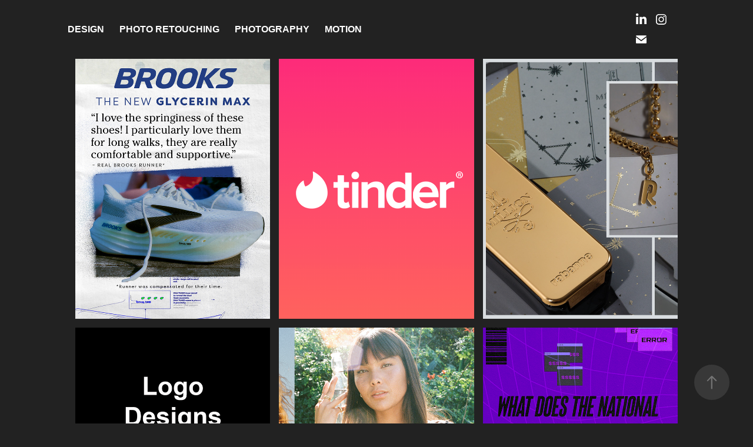

--- FILE ---
content_type: text/html; charset=utf-8
request_url: https://liliacc.com/
body_size: 10328
content:
<!DOCTYPE HTML>
<html lang="en-US">
<head>
  <meta charset="UTF-8" />
  <meta name="viewport" content="width=device-width, initial-scale=1" />
      <meta name="keywords"  content="Graphic Design,Photography,Social Media,Photo Editing" />
      <meta name="description"  content="Graphic designer, photographer and photo editor based in Los Angeles. Open to work :) " />
      <meta name="twitter:card"  content="summary_large_image" />
      <meta name="twitter:site"  content="@AdobePortfolio" />
      <meta  property="og:title" content="Lilia Colbert-Carreiro" />
      <meta  property="og:description" content="Graphic designer, photographer and photo editor based in Los Angeles. Open to work :) " />
      <meta  property="og:image" content="https://cdn.myportfolio.com/87e7454b7868d83771f274fb34737c0a/70cb72f6-a3fd-49ef-be57-d9959c4691a7_rwc_0x196x1080x1438x1080.jpg?h=96fadf6f896de829f30777a4a5942ea4" />
      <link rel="icon" href="[data-uri]"  />
      <link rel="stylesheet" href="/dist/css/main.css" type="text/css" />
      <link rel="stylesheet" href="https://cdn.myportfolio.com/87e7454b7868d83771f274fb34737c0a/59c499c58de1dfe8f1bd0da21af3fc7f1765848207.css?h=adf812c101e54a96dd5dc49d82460c64" type="text/css" />
    <link rel="canonical" href="https://liliacc.com/work" />
      <title>Lilia Colbert-Carreiro</title>
    <script type="text/javascript" src="//use.typekit.net/ik/[base64].js?cb=35f77bfb8b50944859ea3d3804e7194e7a3173fb" async onload="
    try {
      window.Typekit.load();
    } catch (e) {
      console.warn('Typekit not loaded.');
    }
    "></script>
</head>
  <body class="transition-enabled">  <div class='page-background-video page-background-video-with-panel'>
  </div>
  <div class="js-responsive-nav">
    <div class="responsive-nav has-social">
      <div class="close-responsive-click-area js-close-responsive-nav">
        <div class="close-responsive-button"></div>
      </div>
          <nav class="nav-container" data-hover-hint="nav" data-hover-hint-placement="bottom-start">
                <div class="gallery-title"><a href="/work" class="active">Design</a></div>
      <div class="page-title">
        <a href="/photo-retouching" >PHOTO RETOUCHING</a>
      </div>
                <div class="gallery-title"><a href="/photography" >Photography</a></div>
      <div class="page-title">
        <a href="/motion-work" >MOTION</a>
      </div>
          </nav>
        <div class="social pf-nav-social" data-context="theme.nav" data-hover-hint="navSocialIcons" data-hover-hint-placement="bottom-start">
          <ul>
                  <li>
                    <a href="https://www.linkedin.com/in/liliacolbertcarreiro/" target="_blank">
                      <svg version="1.1" id="Layer_1" xmlns="http://www.w3.org/2000/svg" xmlns:xlink="http://www.w3.org/1999/xlink" viewBox="0 0 30 24" style="enable-background:new 0 0 30 24;" xml:space="preserve" class="icon">
                      <path id="path-1_24_" d="M19.6,19v-5.8c0-1.4-0.5-2.4-1.7-2.4c-1,0-1.5,0.7-1.8,1.3C16,12.3,16,12.6,16,13v6h-3.4
                        c0,0,0.1-9.8,0-10.8H16v1.5c0,0,0,0,0,0h0v0C16.4,9,17.2,7.9,19,7.9c2.3,0,4,1.5,4,4.9V19H19.6z M8.9,6.7L8.9,6.7
                        C7.7,6.7,7,5.9,7,4.9C7,3.8,7.8,3,8.9,3s1.9,0.8,1.9,1.9C10.9,5.9,10.1,6.7,8.9,6.7z M10.6,19H7.2V8.2h3.4V19z"/>
                      </svg>
                    </a>
                  </li>
                  <li>
                    <a href="https://www.instagram.com/lilia_raw/" target="_blank">
                      <svg version="1.1" id="Layer_1" xmlns="http://www.w3.org/2000/svg" xmlns:xlink="http://www.w3.org/1999/xlink" viewBox="0 0 30 24" style="enable-background:new 0 0 30 24;" xml:space="preserve" class="icon">
                      <g>
                        <path d="M15,5.4c2.1,0,2.4,0,3.2,0c0.8,0,1.2,0.2,1.5,0.3c0.4,0.1,0.6,0.3,0.9,0.6c0.3,0.3,0.5,0.5,0.6,0.9
                          c0.1,0.3,0.2,0.7,0.3,1.5c0,0.8,0,1.1,0,3.2s0,2.4,0,3.2c0,0.8-0.2,1.2-0.3,1.5c-0.1,0.4-0.3,0.6-0.6,0.9c-0.3,0.3-0.5,0.5-0.9,0.6
                          c-0.3,0.1-0.7,0.2-1.5,0.3c-0.8,0-1.1,0-3.2,0s-2.4,0-3.2,0c-0.8,0-1.2-0.2-1.5-0.3c-0.4-0.1-0.6-0.3-0.9-0.6
                          c-0.3-0.3-0.5-0.5-0.6-0.9c-0.1-0.3-0.2-0.7-0.3-1.5c0-0.8,0-1.1,0-3.2s0-2.4,0-3.2c0-0.8,0.2-1.2,0.3-1.5c0.1-0.4,0.3-0.6,0.6-0.9
                          c0.3-0.3,0.5-0.5,0.9-0.6c0.3-0.1,0.7-0.2,1.5-0.3C12.6,5.4,12.9,5.4,15,5.4 M15,4c-2.2,0-2.4,0-3.3,0c-0.9,0-1.4,0.2-1.9,0.4
                          c-0.5,0.2-1,0.5-1.4,0.9C7.9,5.8,7.6,6.2,7.4,6.8C7.2,7.3,7.1,7.9,7,8.7C7,9.6,7,9.8,7,12s0,2.4,0,3.3c0,0.9,0.2,1.4,0.4,1.9
                          c0.2,0.5,0.5,1,0.9,1.4c0.4,0.4,0.9,0.7,1.4,0.9c0.5,0.2,1.1,0.3,1.9,0.4c0.9,0,1.1,0,3.3,0s2.4,0,3.3,0c0.9,0,1.4-0.2,1.9-0.4
                          c0.5-0.2,1-0.5,1.4-0.9c0.4-0.4,0.7-0.9,0.9-1.4c0.2-0.5,0.3-1.1,0.4-1.9c0-0.9,0-1.1,0-3.3s0-2.4,0-3.3c0-0.9-0.2-1.4-0.4-1.9
                          c-0.2-0.5-0.5-1-0.9-1.4c-0.4-0.4-0.9-0.7-1.4-0.9c-0.5-0.2-1.1-0.3-1.9-0.4C17.4,4,17.2,4,15,4L15,4L15,4z"/>
                        <path d="M15,7.9c-2.3,0-4.1,1.8-4.1,4.1s1.8,4.1,4.1,4.1s4.1-1.8,4.1-4.1S17.3,7.9,15,7.9L15,7.9z M15,14.7c-1.5,0-2.7-1.2-2.7-2.7
                          c0-1.5,1.2-2.7,2.7-2.7s2.7,1.2,2.7,2.7C17.7,13.5,16.5,14.7,15,14.7L15,14.7z"/>
                        <path d="M20.2,7.7c0,0.5-0.4,1-1,1s-1-0.4-1-1s0.4-1,1-1S20.2,7.2,20.2,7.7L20.2,7.7z"/>
                      </g>
                      </svg>
                    </a>
                  </li>
                  <li>
                    <a href="mailto:liliacolbertcarreiro@gmail.com">
                      <svg version="1.1" id="Layer_1" xmlns="http://www.w3.org/2000/svg" xmlns:xlink="http://www.w3.org/1999/xlink" x="0px" y="0px" viewBox="0 0 30 24" style="enable-background:new 0 0 30 24;" xml:space="preserve" class="icon">
                        <g>
                          <path d="M15,13L7.1,7.1c0-0.5,0.4-1,1-1h13.8c0.5,0,1,0.4,1,1L15,13z M15,14.8l7.9-5.9v8.1c0,0.5-0.4,1-1,1H8.1c-0.5,0-1-0.4-1-1 V8.8L15,14.8z"/>
                        </g>
                      </svg>
                    </a>
                  </li>
          </ul>
        </div>
    </div>
  </div>
    <header class="site-header js-site-header " data-context="theme.nav" data-hover-hint="nav" data-hover-hint-placement="top-start">
        <nav class="nav-container" data-hover-hint="nav" data-hover-hint-placement="bottom-start">
                <div class="gallery-title"><a href="/work" class="active">Design</a></div>
      <div class="page-title">
        <a href="/photo-retouching" >PHOTO RETOUCHING</a>
      </div>
                <div class="gallery-title"><a href="/photography" >Photography</a></div>
      <div class="page-title">
        <a href="/motion-work" >MOTION</a>
      </div>
        </nav>
        <div class="social pf-nav-social" data-context="theme.nav" data-hover-hint="navSocialIcons" data-hover-hint-placement="bottom-start">
          <ul>
                  <li>
                    <a href="https://www.linkedin.com/in/liliacolbertcarreiro/" target="_blank">
                      <svg version="1.1" id="Layer_1" xmlns="http://www.w3.org/2000/svg" xmlns:xlink="http://www.w3.org/1999/xlink" viewBox="0 0 30 24" style="enable-background:new 0 0 30 24;" xml:space="preserve" class="icon">
                      <path id="path-1_24_" d="M19.6,19v-5.8c0-1.4-0.5-2.4-1.7-2.4c-1,0-1.5,0.7-1.8,1.3C16,12.3,16,12.6,16,13v6h-3.4
                        c0,0,0.1-9.8,0-10.8H16v1.5c0,0,0,0,0,0h0v0C16.4,9,17.2,7.9,19,7.9c2.3,0,4,1.5,4,4.9V19H19.6z M8.9,6.7L8.9,6.7
                        C7.7,6.7,7,5.9,7,4.9C7,3.8,7.8,3,8.9,3s1.9,0.8,1.9,1.9C10.9,5.9,10.1,6.7,8.9,6.7z M10.6,19H7.2V8.2h3.4V19z"/>
                      </svg>
                    </a>
                  </li>
                  <li>
                    <a href="https://www.instagram.com/lilia_raw/" target="_blank">
                      <svg version="1.1" id="Layer_1" xmlns="http://www.w3.org/2000/svg" xmlns:xlink="http://www.w3.org/1999/xlink" viewBox="0 0 30 24" style="enable-background:new 0 0 30 24;" xml:space="preserve" class="icon">
                      <g>
                        <path d="M15,5.4c2.1,0,2.4,0,3.2,0c0.8,0,1.2,0.2,1.5,0.3c0.4,0.1,0.6,0.3,0.9,0.6c0.3,0.3,0.5,0.5,0.6,0.9
                          c0.1,0.3,0.2,0.7,0.3,1.5c0,0.8,0,1.1,0,3.2s0,2.4,0,3.2c0,0.8-0.2,1.2-0.3,1.5c-0.1,0.4-0.3,0.6-0.6,0.9c-0.3,0.3-0.5,0.5-0.9,0.6
                          c-0.3,0.1-0.7,0.2-1.5,0.3c-0.8,0-1.1,0-3.2,0s-2.4,0-3.2,0c-0.8,0-1.2-0.2-1.5-0.3c-0.4-0.1-0.6-0.3-0.9-0.6
                          c-0.3-0.3-0.5-0.5-0.6-0.9c-0.1-0.3-0.2-0.7-0.3-1.5c0-0.8,0-1.1,0-3.2s0-2.4,0-3.2c0-0.8,0.2-1.2,0.3-1.5c0.1-0.4,0.3-0.6,0.6-0.9
                          c0.3-0.3,0.5-0.5,0.9-0.6c0.3-0.1,0.7-0.2,1.5-0.3C12.6,5.4,12.9,5.4,15,5.4 M15,4c-2.2,0-2.4,0-3.3,0c-0.9,0-1.4,0.2-1.9,0.4
                          c-0.5,0.2-1,0.5-1.4,0.9C7.9,5.8,7.6,6.2,7.4,6.8C7.2,7.3,7.1,7.9,7,8.7C7,9.6,7,9.8,7,12s0,2.4,0,3.3c0,0.9,0.2,1.4,0.4,1.9
                          c0.2,0.5,0.5,1,0.9,1.4c0.4,0.4,0.9,0.7,1.4,0.9c0.5,0.2,1.1,0.3,1.9,0.4c0.9,0,1.1,0,3.3,0s2.4,0,3.3,0c0.9,0,1.4-0.2,1.9-0.4
                          c0.5-0.2,1-0.5,1.4-0.9c0.4-0.4,0.7-0.9,0.9-1.4c0.2-0.5,0.3-1.1,0.4-1.9c0-0.9,0-1.1,0-3.3s0-2.4,0-3.3c0-0.9-0.2-1.4-0.4-1.9
                          c-0.2-0.5-0.5-1-0.9-1.4c-0.4-0.4-0.9-0.7-1.4-0.9c-0.5-0.2-1.1-0.3-1.9-0.4C17.4,4,17.2,4,15,4L15,4L15,4z"/>
                        <path d="M15,7.9c-2.3,0-4.1,1.8-4.1,4.1s1.8,4.1,4.1,4.1s4.1-1.8,4.1-4.1S17.3,7.9,15,7.9L15,7.9z M15,14.7c-1.5,0-2.7-1.2-2.7-2.7
                          c0-1.5,1.2-2.7,2.7-2.7s2.7,1.2,2.7,2.7C17.7,13.5,16.5,14.7,15,14.7L15,14.7z"/>
                        <path d="M20.2,7.7c0,0.5-0.4,1-1,1s-1-0.4-1-1s0.4-1,1-1S20.2,7.2,20.2,7.7L20.2,7.7z"/>
                      </g>
                      </svg>
                    </a>
                  </li>
                  <li>
                    <a href="mailto:liliacolbertcarreiro@gmail.com">
                      <svg version="1.1" id="Layer_1" xmlns="http://www.w3.org/2000/svg" xmlns:xlink="http://www.w3.org/1999/xlink" x="0px" y="0px" viewBox="0 0 30 24" style="enable-background:new 0 0 30 24;" xml:space="preserve" class="icon">
                        <g>
                          <path d="M15,13L7.1,7.1c0-0.5,0.4-1,1-1h13.8c0.5,0,1,0.4,1,1L15,13z M15,14.8l7.9-5.9v8.1c0,0.5-0.4,1-1,1H8.1c-0.5,0-1-0.4-1-1 V8.8L15,14.8z"/>
                        </g>
                      </svg>
                    </a>
                  </li>
          </ul>
        </div>
        <div class="hamburger-click-area js-hamburger">
          <div class="hamburger">
            <i></i>
            <i></i>
            <i></i>
          </div>
        </div>
    </header>
    <div class="header-placeholder"></div>
  <div class="site-wrap cfix js-site-wrap">
    <div class="site-container">
      <div class="site-content e2e-site-content">
        <main>
          <section class="project-covers" data-context="page.gallery.covers">
          <a class="project-cover js-project-cover-touch hold-space has-rollover" href="/brooks-running" data-context="pages" data-identity="id:p648ba83e66c76b0121690c46df88afbc6e68ba37dfff19eb252ca" data-hover-hint="galleryPageCover" data-hover-hint-id="p648ba83e66c76b0121690c46df88afbc6e68ba37dfff19eb252ca">
            <div class="cover-content-container">
              <div class="cover-image-wrap">
                <div class="cover-image">
                    <div class="cover cover-rollover">

            <img
              class="cover__img js-lazy"
              src="https://cdn.myportfolio.com/87e7454b7868d83771f274fb34737c0a/61f5ff7a-2bb8-4050-8ba4-bc43c1893f32_rwc_0x235x1080x1438x32.jpg?h=829cd343ba477f24a9720971e44b430c"
              data-src="https://cdn.myportfolio.com/87e7454b7868d83771f274fb34737c0a/61f5ff7a-2bb8-4050-8ba4-bc43c1893f32_rwc_0x235x1080x1438x1080.jpg?h=7d35f3ae77f5dcf11793f8d0930c0fd8"
              data-srcset="https://cdn.myportfolio.com/87e7454b7868d83771f274fb34737c0a/61f5ff7a-2bb8-4050-8ba4-bc43c1893f32_rwc_0x235x1080x1438x640.jpg?h=2a53b64e7238bae417f790003cad2f91 640w, https://cdn.myportfolio.com/87e7454b7868d83771f274fb34737c0a/61f5ff7a-2bb8-4050-8ba4-bc43c1893f32_rwc_0x235x1080x1438x1080.jpg?h=7d35f3ae77f5dcf11793f8d0930c0fd8 1280w, https://cdn.myportfolio.com/87e7454b7868d83771f274fb34737c0a/61f5ff7a-2bb8-4050-8ba4-bc43c1893f32_rwc_0x235x1080x1438x1080.jpg?h=7d35f3ae77f5dcf11793f8d0930c0fd8 1366w, https://cdn.myportfolio.com/87e7454b7868d83771f274fb34737c0a/61f5ff7a-2bb8-4050-8ba4-bc43c1893f32_rwc_0x235x1080x1438x1080.jpg?h=7d35f3ae77f5dcf11793f8d0930c0fd8 1920w, https://cdn.myportfolio.com/87e7454b7868d83771f274fb34737c0a/61f5ff7a-2bb8-4050-8ba4-bc43c1893f32_rwc_0x235x1080x1438x1080.jpg?h=7d35f3ae77f5dcf11793f8d0930c0fd8 2560w, https://cdn.myportfolio.com/87e7454b7868d83771f274fb34737c0a/61f5ff7a-2bb8-4050-8ba4-bc43c1893f32_rwc_0x235x1080x1438x1080.jpg?h=7d35f3ae77f5dcf11793f8d0930c0fd8 5120w"
              data-sizes="(max-width: 540px) 100vw, (max-width: 768px) 50vw, calc(100vw / 3)"
            >
                              </div>
                    <div class="cover cover-normal has-rollover">

            <img
              class="cover__img js-lazy"
              src="https://cdn.myportfolio.com/87e7454b7868d83771f274fb34737c0a/70cb72f6-a3fd-49ef-be57-d9959c4691a7_rwc_0x196x1080x1438x32.jpg?h=ccd2fdac01f00b90b3cf1b29fbc205ec"
              data-src="https://cdn.myportfolio.com/87e7454b7868d83771f274fb34737c0a/70cb72f6-a3fd-49ef-be57-d9959c4691a7_rwc_0x196x1080x1438x1080.jpg?h=96fadf6f896de829f30777a4a5942ea4"
              data-srcset="https://cdn.myportfolio.com/87e7454b7868d83771f274fb34737c0a/70cb72f6-a3fd-49ef-be57-d9959c4691a7_rwc_0x196x1080x1438x640.jpg?h=56a76bea5b76fada545d6b13c16b12f1 640w, https://cdn.myportfolio.com/87e7454b7868d83771f274fb34737c0a/70cb72f6-a3fd-49ef-be57-d9959c4691a7_rwc_0x196x1080x1438x1080.jpg?h=96fadf6f896de829f30777a4a5942ea4 1280w, https://cdn.myportfolio.com/87e7454b7868d83771f274fb34737c0a/70cb72f6-a3fd-49ef-be57-d9959c4691a7_rwc_0x196x1080x1438x1080.jpg?h=96fadf6f896de829f30777a4a5942ea4 1366w, https://cdn.myportfolio.com/87e7454b7868d83771f274fb34737c0a/70cb72f6-a3fd-49ef-be57-d9959c4691a7_rwc_0x196x1080x1438x1080.jpg?h=96fadf6f896de829f30777a4a5942ea4 1920w, https://cdn.myportfolio.com/87e7454b7868d83771f274fb34737c0a/70cb72f6-a3fd-49ef-be57-d9959c4691a7_rwc_0x196x1080x1438x1080.jpg?h=96fadf6f896de829f30777a4a5942ea4 2560w, https://cdn.myportfolio.com/87e7454b7868d83771f274fb34737c0a/70cb72f6-a3fd-49ef-be57-d9959c4691a7_rwc_0x196x1080x1438x1080.jpg?h=96fadf6f896de829f30777a4a5942ea4 5120w"
              data-sizes="(max-width: 540px) 100vw, (max-width: 768px) 50vw, calc(100vw / 3)"
            >
                              </div>
                </div>
              </div>
              <div class="details-wrap">
                <div class="details">
                  <div class="details-inner">
                  </div>
                </div>
              </div>
            </div>
          </a>
          <a class="project-cover js-project-cover-touch hold-space has-rollover" href="/tinder-ooh" data-context="pages" data-identity="id:p6001cb40b1e0d003a829688b7bb0020c6461683c0c803e3f1d703" data-hover-hint="galleryPageCover" data-hover-hint-id="p6001cb40b1e0d003a829688b7bb0020c6461683c0c803e3f1d703">
            <div class="cover-content-container">
              <div class="cover-image-wrap">
                <div class="cover-image">
                    <div class="cover cover-rollover">

            <img
              class="cover__img js-lazy"
              src="https://cdn.myportfolio.com/87e7454b7868d83771f274fb34737c0a/584fb198-c8c1-4cfc-ad59-dc23c39e0399_rwc_762x0x548x730x32.png?h=fdf4d4188a49ac86250faad59da8c9dc"
              data-src="https://cdn.myportfolio.com/87e7454b7868d83771f274fb34737c0a/584fb198-c8c1-4cfc-ad59-dc23c39e0399_rwc_762x0x548x730x548.png?h=43c355c863c139c1a39c6b79d1304304"
              data-srcset="https://cdn.myportfolio.com/87e7454b7868d83771f274fb34737c0a/584fb198-c8c1-4cfc-ad59-dc23c39e0399_rwc_762x0x548x730x640.png?h=0509abd237124f36fb93f080512d42d2 640w, https://cdn.myportfolio.com/87e7454b7868d83771f274fb34737c0a/584fb198-c8c1-4cfc-ad59-dc23c39e0399_rwc_762x0x548x730x1280.png?h=a2bf569a48598374314e98b82604b84c 1280w, https://cdn.myportfolio.com/87e7454b7868d83771f274fb34737c0a/584fb198-c8c1-4cfc-ad59-dc23c39e0399_rwc_762x0x548x730x548.png?h=43c355c863c139c1a39c6b79d1304304 1366w, https://cdn.myportfolio.com/87e7454b7868d83771f274fb34737c0a/584fb198-c8c1-4cfc-ad59-dc23c39e0399_rwc_762x0x548x730x548.png?h=43c355c863c139c1a39c6b79d1304304 1920w, https://cdn.myportfolio.com/87e7454b7868d83771f274fb34737c0a/584fb198-c8c1-4cfc-ad59-dc23c39e0399_rwc_762x0x548x730x548.png?h=43c355c863c139c1a39c6b79d1304304 2560w, https://cdn.myportfolio.com/87e7454b7868d83771f274fb34737c0a/584fb198-c8c1-4cfc-ad59-dc23c39e0399_rwc_762x0x548x730x548.png?h=43c355c863c139c1a39c6b79d1304304 5120w"
              data-sizes="(max-width: 540px) 100vw, (max-width: 768px) 50vw, calc(100vw / 3)"
            >
                              </div>
                    <div class="cover cover-normal has-rollover">

            <img
              class="cover__img js-lazy"
              src="https://cdn.myportfolio.com/87e7454b7868d83771f274fb34737c0a/783e5ee4-f1db-4014-90a7-0aa716388b90_rwc_624x175x755x1005x32.png?h=67b1d7da9e387fea8f1098dff1377ca5"
              data-src="https://cdn.myportfolio.com/87e7454b7868d83771f274fb34737c0a/783e5ee4-f1db-4014-90a7-0aa716388b90_rwc_624x175x755x1005x755.png?h=79cb8069ce94fc8293bee9286ec9f9a2"
              data-srcset="https://cdn.myportfolio.com/87e7454b7868d83771f274fb34737c0a/783e5ee4-f1db-4014-90a7-0aa716388b90_rwc_624x175x755x1005x640.png?h=c0e1950ecccfeea2544e619ecfc51d5f 640w, https://cdn.myportfolio.com/87e7454b7868d83771f274fb34737c0a/783e5ee4-f1db-4014-90a7-0aa716388b90_rwc_624x175x755x1005x1280.png?h=93e8881fcf325a2890f10225e2a9bea3 1280w, https://cdn.myportfolio.com/87e7454b7868d83771f274fb34737c0a/783e5ee4-f1db-4014-90a7-0aa716388b90_rwc_624x175x755x1005x1366.png?h=5d8aa9551c783f86e5956e8797ab71fe 1366w, https://cdn.myportfolio.com/87e7454b7868d83771f274fb34737c0a/783e5ee4-f1db-4014-90a7-0aa716388b90_rwc_624x175x755x1005x1920.png?h=1d8eadc3d113f88b750aeb93f672d4a2 1920w, https://cdn.myportfolio.com/87e7454b7868d83771f274fb34737c0a/783e5ee4-f1db-4014-90a7-0aa716388b90_rwc_624x175x755x1005x755.png?h=79cb8069ce94fc8293bee9286ec9f9a2 2560w, https://cdn.myportfolio.com/87e7454b7868d83771f274fb34737c0a/783e5ee4-f1db-4014-90a7-0aa716388b90_rwc_624x175x755x1005x755.png?h=79cb8069ce94fc8293bee9286ec9f9a2 5120w"
              data-sizes="(max-width: 540px) 100vw, (max-width: 768px) 50vw, calc(100vw / 3)"
            >
                              </div>
                </div>
              </div>
              <div class="details-wrap">
                <div class="details">
                  <div class="details-inner">
                  </div>
                </div>
              </div>
            </div>
          </a>
          <a class="project-cover js-project-cover-touch hold-space has-rollover" href="/rabanne-holiday-packaging" data-context="pages" data-identity="id:p691ff12d3e51a658b27791ad72f42c86e1a2c28f0b7cc744e306e" data-hover-hint="galleryPageCover" data-hover-hint-id="p691ff12d3e51a658b27791ad72f42c86e1a2c28f0b7cc744e306e">
            <div class="cover-content-container">
              <div class="cover-image-wrap">
                <div class="cover-image">
                    <div class="cover cover-rollover">

            <img
              class="cover__img js-lazy"
              src="https://cdn.myportfolio.com/87e7454b7868d83771f274fb34737c0a/45fbe97d-4d01-48cf-8e1e-7091abefcabc_rwc_1184x0x732x975x32.png?h=09cb418387d0bba8c9ca0815fd8d1436"
              data-src="https://cdn.myportfolio.com/87e7454b7868d83771f274fb34737c0a/45fbe97d-4d01-48cf-8e1e-7091abefcabc_rwc_1184x0x732x975x732.png?h=1cd0d0ff9e493ca5ad55a4aa67f69215"
              data-srcset="https://cdn.myportfolio.com/87e7454b7868d83771f274fb34737c0a/45fbe97d-4d01-48cf-8e1e-7091abefcabc_rwc_1184x0x732x975x640.png?h=2cf2f37e9974f496b0ec4630fddf4441 640w, https://cdn.myportfolio.com/87e7454b7868d83771f274fb34737c0a/45fbe97d-4d01-48cf-8e1e-7091abefcabc_rwc_1184x0x732x975x1280.png?h=2ebd2a6f0e4d0de134fa3caeec08e078 1280w, https://cdn.myportfolio.com/87e7454b7868d83771f274fb34737c0a/45fbe97d-4d01-48cf-8e1e-7091abefcabc_rwc_1184x0x732x975x1366.png?h=7de14bb39f20cc5cfbfab25b9d17dcf7 1366w, https://cdn.myportfolio.com/87e7454b7868d83771f274fb34737c0a/45fbe97d-4d01-48cf-8e1e-7091abefcabc_rwc_1184x0x732x975x1920.png?h=66733518bef0ae5d9e15d4f4924e48de 1920w, https://cdn.myportfolio.com/87e7454b7868d83771f274fb34737c0a/45fbe97d-4d01-48cf-8e1e-7091abefcabc_rwc_1184x0x732x975x732.png?h=1cd0d0ff9e493ca5ad55a4aa67f69215 2560w, https://cdn.myportfolio.com/87e7454b7868d83771f274fb34737c0a/45fbe97d-4d01-48cf-8e1e-7091abefcabc_rwc_1184x0x732x975x732.png?h=1cd0d0ff9e493ca5ad55a4aa67f69215 5120w"
              data-sizes="(max-width: 540px) 100vw, (max-width: 768px) 50vw, calc(100vw / 3)"
            >
                              </div>
                    <div class="cover cover-normal has-rollover">

            <img
              class="cover__img js-lazy"
              src="https://cdn.myportfolio.com/87e7454b7868d83771f274fb34737c0a/0973f241-9d58-4afb-a5f4-abba79940e8e_rwc_0x0x732x975x32.png?h=fb9ed4d488f2e8ff09deb3c15405a6f7"
              data-src="https://cdn.myportfolio.com/87e7454b7868d83771f274fb34737c0a/0973f241-9d58-4afb-a5f4-abba79940e8e_rwc_0x0x732x975x732.png?h=3fd2bc15c6ca81f16efb9ad5fa410e73"
              data-srcset="https://cdn.myportfolio.com/87e7454b7868d83771f274fb34737c0a/0973f241-9d58-4afb-a5f4-abba79940e8e_rwc_0x0x732x975x640.png?h=715c37642cb0c6e9615bf7f6b061ba18 640w, https://cdn.myportfolio.com/87e7454b7868d83771f274fb34737c0a/0973f241-9d58-4afb-a5f4-abba79940e8e_rwc_0x0x732x975x1280.png?h=57131c30dbbe4fb6240124ded783f36e 1280w, https://cdn.myportfolio.com/87e7454b7868d83771f274fb34737c0a/0973f241-9d58-4afb-a5f4-abba79940e8e_rwc_0x0x732x975x1366.png?h=9ccedb172408c9080565ca6ddb0c5b88 1366w, https://cdn.myportfolio.com/87e7454b7868d83771f274fb34737c0a/0973f241-9d58-4afb-a5f4-abba79940e8e_rwc_0x0x732x975x1920.png?h=9c1d6fbc7aafc9ad1ef3d4a148aed401 1920w, https://cdn.myportfolio.com/87e7454b7868d83771f274fb34737c0a/0973f241-9d58-4afb-a5f4-abba79940e8e_rwc_0x0x732x975x732.png?h=3fd2bc15c6ca81f16efb9ad5fa410e73 2560w, https://cdn.myportfolio.com/87e7454b7868d83771f274fb34737c0a/0973f241-9d58-4afb-a5f4-abba79940e8e_rwc_0x0x732x975x732.png?h=3fd2bc15c6ca81f16efb9ad5fa410e73 5120w"
              data-sizes="(max-width: 540px) 100vw, (max-width: 768px) 50vw, calc(100vw / 3)"
            >
                              </div>
                </div>
              </div>
              <div class="details-wrap">
                <div class="details">
                  <div class="details-inner">
                  </div>
                </div>
              </div>
            </div>
          </a>
          <a class="project-cover js-project-cover-touch hold-space" href="/logos-1" data-context="pages" data-identity="id:p5f7e1f07def46aa1269e1ae6864ae34f78f6ae2003c16087730d6" data-hover-hint="galleryPageCover" data-hover-hint-id="p5f7e1f07def46aa1269e1ae6864ae34f78f6ae2003c16087730d6">
            <div class="cover-content-container">
              <div class="cover-image-wrap">
                <div class="cover-image">
                    <div class="cover cover-normal">

            <img
              class="cover__img js-lazy"
              src="https://cdn.myportfolio.com/87e7454b7868d83771f274fb34737c0a/7f59d2d2-7c79-4446-aa2a-6cffd2ad26a7_rwc_0x100x712x948x32.png?h=c2a6244620dd8def46b585e5218dad01"
              data-src="https://cdn.myportfolio.com/87e7454b7868d83771f274fb34737c0a/7f59d2d2-7c79-4446-aa2a-6cffd2ad26a7_rwc_0x100x712x948x712.png?h=d9a6ef2fe5bce0e8902ca13dec9fa279"
              data-srcset="https://cdn.myportfolio.com/87e7454b7868d83771f274fb34737c0a/7f59d2d2-7c79-4446-aa2a-6cffd2ad26a7_rwc_0x100x712x948x640.png?h=1c77050a363f932f0fb936502b44876e 640w, https://cdn.myportfolio.com/87e7454b7868d83771f274fb34737c0a/7f59d2d2-7c79-4446-aa2a-6cffd2ad26a7_rwc_0x100x712x948x712.png?h=d9a6ef2fe5bce0e8902ca13dec9fa279 1280w, https://cdn.myportfolio.com/87e7454b7868d83771f274fb34737c0a/7f59d2d2-7c79-4446-aa2a-6cffd2ad26a7_rwc_0x100x712x948x712.png?h=d9a6ef2fe5bce0e8902ca13dec9fa279 1366w, https://cdn.myportfolio.com/87e7454b7868d83771f274fb34737c0a/7f59d2d2-7c79-4446-aa2a-6cffd2ad26a7_rwc_0x100x712x948x712.png?h=d9a6ef2fe5bce0e8902ca13dec9fa279 1920w, https://cdn.myportfolio.com/87e7454b7868d83771f274fb34737c0a/7f59d2d2-7c79-4446-aa2a-6cffd2ad26a7_rwc_0x100x712x948x712.png?h=d9a6ef2fe5bce0e8902ca13dec9fa279 2560w, https://cdn.myportfolio.com/87e7454b7868d83771f274fb34737c0a/7f59d2d2-7c79-4446-aa2a-6cffd2ad26a7_rwc_0x100x712x948x712.png?h=d9a6ef2fe5bce0e8902ca13dec9fa279 5120w"
              data-sizes="(max-width: 540px) 100vw, (max-width: 768px) 50vw, calc(100vw / 3)"
            >
                              </div>
                </div>
              </div>
              <div class="details-wrap">
                <div class="details">
                  <div class="details-inner">
                  </div>
                </div>
              </div>
            </div>
          </a>
          <a class="project-cover js-project-cover-touch hold-space has-rollover" href="/roxy-spread" data-context="pages" data-identity="id:p633da6b9e355d07f015e11541490ae638173fcfbd86e121b4f9bc" data-hover-hint="galleryPageCover" data-hover-hint-id="p633da6b9e355d07f015e11541490ae638173fcfbd86e121b4f9bc">
            <div class="cover-content-container">
              <div class="cover-image-wrap">
                <div class="cover-image">
                    <div class="cover cover-rollover">

            <img
              class="cover__img js-lazy"
              src="https://cdn.myportfolio.com/87e7454b7868d83771f274fb34737c0a/ca6969c1-6f5d-429d-aabe-4a24ebcf942d_rwc_952x0x961x1280x32.png?h=7f5b366b85c850ff992a7be82bb34809"
              data-src="https://cdn.myportfolio.com/87e7454b7868d83771f274fb34737c0a/ca6969c1-6f5d-429d-aabe-4a24ebcf942d_rwc_952x0x961x1280x961.png?h=ac3a95e6d75c6f1d24d533d76a347477"
              data-srcset="https://cdn.myportfolio.com/87e7454b7868d83771f274fb34737c0a/ca6969c1-6f5d-429d-aabe-4a24ebcf942d_rwc_952x0x961x1280x640.png?h=9c679d725ff5e0b23299f099ccd51507 640w, https://cdn.myportfolio.com/87e7454b7868d83771f274fb34737c0a/ca6969c1-6f5d-429d-aabe-4a24ebcf942d_rwc_952x0x961x1280x1280.png?h=7af1541489c4660568ada27ff0a9f6d6 1280w, https://cdn.myportfolio.com/87e7454b7868d83771f274fb34737c0a/ca6969c1-6f5d-429d-aabe-4a24ebcf942d_rwc_952x0x961x1280x1366.png?h=367cfae322abe5adef7643a53f18eb68 1366w, https://cdn.myportfolio.com/87e7454b7868d83771f274fb34737c0a/ca6969c1-6f5d-429d-aabe-4a24ebcf942d_rwc_952x0x961x1280x1920.png?h=23f089a0bc3a47d681b8dc0fede0e1ab 1920w, https://cdn.myportfolio.com/87e7454b7868d83771f274fb34737c0a/ca6969c1-6f5d-429d-aabe-4a24ebcf942d_rwc_952x0x961x1280x961.png?h=ac3a95e6d75c6f1d24d533d76a347477 2560w, https://cdn.myportfolio.com/87e7454b7868d83771f274fb34737c0a/ca6969c1-6f5d-429d-aabe-4a24ebcf942d_rwc_952x0x961x1280x961.png?h=ac3a95e6d75c6f1d24d533d76a347477 5120w"
              data-sizes="(max-width: 540px) 100vw, (max-width: 768px) 50vw, calc(100vw / 3)"
            >
                              </div>
                    <div class="cover cover-normal has-rollover">

            <img
              class="cover__img js-lazy"
              src="https://cdn.myportfolio.com/87e7454b7868d83771f274fb34737c0a/7d302637-24d1-4411-83c6-e0a68fa6eb77_rwc_955x0x960x1279x32.png?h=c5973910715489b493cbe2a247e8f47b"
              data-src="https://cdn.myportfolio.com/87e7454b7868d83771f274fb34737c0a/7d302637-24d1-4411-83c6-e0a68fa6eb77_rwc_955x0x960x1279x960.png?h=dbcfa41f96666e1342f1ce36d65d16a8"
              data-srcset="https://cdn.myportfolio.com/87e7454b7868d83771f274fb34737c0a/7d302637-24d1-4411-83c6-e0a68fa6eb77_rwc_955x0x960x1279x640.png?h=ec39d780c2ad417ef1dbf9dbba17b963 640w, https://cdn.myportfolio.com/87e7454b7868d83771f274fb34737c0a/7d302637-24d1-4411-83c6-e0a68fa6eb77_rwc_955x0x960x1279x1280.png?h=550d3a63c33ae9c22924994a38f258c1 1280w, https://cdn.myportfolio.com/87e7454b7868d83771f274fb34737c0a/7d302637-24d1-4411-83c6-e0a68fa6eb77_rwc_955x0x960x1279x1366.png?h=fa538bf2169c27bb20c7e8139ad072fe 1366w, https://cdn.myportfolio.com/87e7454b7868d83771f274fb34737c0a/7d302637-24d1-4411-83c6-e0a68fa6eb77_rwc_955x0x960x1279x1920.png?h=afbc3812d206f59b37f4b9ce8910e687 1920w, https://cdn.myportfolio.com/87e7454b7868d83771f274fb34737c0a/7d302637-24d1-4411-83c6-e0a68fa6eb77_rwc_955x0x960x1279x960.png?h=dbcfa41f96666e1342f1ce36d65d16a8 2560w, https://cdn.myportfolio.com/87e7454b7868d83771f274fb34737c0a/7d302637-24d1-4411-83c6-e0a68fa6eb77_rwc_955x0x960x1279x960.png?h=dbcfa41f96666e1342f1ce36d65d16a8 5120w"
              data-sizes="(max-width: 540px) 100vw, (max-width: 768px) 50vw, calc(100vw / 3)"
            >
                              </div>
                </div>
              </div>
              <div class="details-wrap">
                <div class="details">
                  <div class="details-inner">
                  </div>
                </div>
              </div>
            </div>
          </a>
          <a class="project-cover js-project-cover-touch hold-space has-rollover" href="/wwdn-social-content" data-context="pages" data-identity="id:p62d8a4b00dea69c17a083703649d5cbb79e7af5cbb03fa3a91f8e" data-hover-hint="galleryPageCover" data-hover-hint-id="p62d8a4b00dea69c17a083703649d5cbb79e7af5cbb03fa3a91f8e">
            <div class="cover-content-container">
              <div class="cover-image-wrap">
                <div class="cover-image">
                    <div class="cover cover-rollover">

            <img
              class="cover__img js-lazy"
              src="https://cdn.myportfolio.com/87e7454b7868d83771f274fb34737c0a/e800aff9-650d-4a01-aebf-3a05bd2b82d6_rwc_0x0x798x1063x32.png?h=15c306a3c6f4cdf774a6d1618ec0c14d"
              data-src="https://cdn.myportfolio.com/87e7454b7868d83771f274fb34737c0a/e800aff9-650d-4a01-aebf-3a05bd2b82d6_rwc_0x0x798x1063x798.png?h=6d7d04e15f551659f15d0b935aa8351a"
              data-srcset="https://cdn.myportfolio.com/87e7454b7868d83771f274fb34737c0a/e800aff9-650d-4a01-aebf-3a05bd2b82d6_rwc_0x0x798x1063x640.png?h=1ac3ca4a534c70985f6e1f5a4289d6ef 640w, https://cdn.myportfolio.com/87e7454b7868d83771f274fb34737c0a/e800aff9-650d-4a01-aebf-3a05bd2b82d6_rwc_0x0x798x1063x1280.png?h=1a6faa2f34e03288c6f05a095822fb8c 1280w, https://cdn.myportfolio.com/87e7454b7868d83771f274fb34737c0a/e800aff9-650d-4a01-aebf-3a05bd2b82d6_rwc_0x0x798x1063x1366.png?h=b927d283d4648c9de507a803f4d00b5d 1366w, https://cdn.myportfolio.com/87e7454b7868d83771f274fb34737c0a/e800aff9-650d-4a01-aebf-3a05bd2b82d6_rwc_0x0x798x1063x1920.png?h=34d984c0207c7812a516bc1bd3fc2fe6 1920w, https://cdn.myportfolio.com/87e7454b7868d83771f274fb34737c0a/e800aff9-650d-4a01-aebf-3a05bd2b82d6_rwc_0x0x798x1063x798.png?h=6d7d04e15f551659f15d0b935aa8351a 2560w, https://cdn.myportfolio.com/87e7454b7868d83771f274fb34737c0a/e800aff9-650d-4a01-aebf-3a05bd2b82d6_rwc_0x0x798x1063x798.png?h=6d7d04e15f551659f15d0b935aa8351a 5120w"
              data-sizes="(max-width: 540px) 100vw, (max-width: 768px) 50vw, calc(100vw / 3)"
            >
                              </div>
                    <div class="cover cover-normal has-rollover">

            <img
              class="cover__img js-lazy"
              src="https://cdn.myportfolio.com/87e7454b7868d83771f274fb34737c0a/a477e2c2-3411-466c-860b-582d102edd39_rwc_0x157x1920x2557x32.png?h=7466c67f802eca1a1cab483d1e41980f"
              data-src="https://cdn.myportfolio.com/87e7454b7868d83771f274fb34737c0a/a477e2c2-3411-466c-860b-582d102edd39_rwc_0x157x1920x2557x1920.png?h=4ecd3f8ff429460401d87140dcc89462"
              data-srcset="https://cdn.myportfolio.com/87e7454b7868d83771f274fb34737c0a/a477e2c2-3411-466c-860b-582d102edd39_rwc_0x157x1920x2557x640.png?h=e20f603318950c473f00a165e14f05d3 640w, https://cdn.myportfolio.com/87e7454b7868d83771f274fb34737c0a/a477e2c2-3411-466c-860b-582d102edd39_rwc_0x157x1920x2557x1280.png?h=d37f616e7909578c9b01ff0d64829287 1280w, https://cdn.myportfolio.com/87e7454b7868d83771f274fb34737c0a/a477e2c2-3411-466c-860b-582d102edd39_rwc_0x157x1920x2557x1366.png?h=276b1f87d3ceccae0e5100af56c327b7 1366w, https://cdn.myportfolio.com/87e7454b7868d83771f274fb34737c0a/a477e2c2-3411-466c-860b-582d102edd39_rwc_0x157x1920x2557x1920.png?h=4ecd3f8ff429460401d87140dcc89462 1920w, https://cdn.myportfolio.com/87e7454b7868d83771f274fb34737c0a/a477e2c2-3411-466c-860b-582d102edd39_rwc_0x157x1920x2557x1920.png?h=4ecd3f8ff429460401d87140dcc89462 2560w, https://cdn.myportfolio.com/87e7454b7868d83771f274fb34737c0a/a477e2c2-3411-466c-860b-582d102edd39_rwc_0x157x1920x2557x1920.png?h=4ecd3f8ff429460401d87140dcc89462 5120w"
              data-sizes="(max-width: 540px) 100vw, (max-width: 768px) 50vw, calc(100vw / 3)"
            >
                              </div>
                </div>
              </div>
              <div class="details-wrap">
                <div class="details">
                  <div class="details-inner">
                  </div>
                </div>
              </div>
            </div>
          </a>
          <a class="project-cover js-project-cover-touch hold-space has-rollover" href="/as-brewing-pos-buildouts" data-context="pages" data-identity="id:p5cb63ea026817319feece3b29df00f6a9fe27b86297072ef9d246" data-hover-hint="galleryPageCover" data-hover-hint-id="p5cb63ea026817319feece3b29df00f6a9fe27b86297072ef9d246">
            <div class="cover-content-container">
              <div class="cover-image-wrap">
                <div class="cover-image">
                    <div class="cover cover-rollover">

            <img
              class="cover__img js-lazy"
              src="https://cdn.myportfolio.com/87e7454b7868d83771f274fb34737c0a/7ccec025-8b01-4c73-8850-ba90953fb4a6_rwc_742x0x829x1105x32.jpg?h=25a551c6946411fbd5a8e3b04b66437a"
              data-src="https://cdn.myportfolio.com/87e7454b7868d83771f274fb34737c0a/7ccec025-8b01-4c73-8850-ba90953fb4a6_rwc_742x0x829x1105x829.jpg?h=e9cbfa56ca20ab4d73c765ee03f23d49"
              data-srcset="https://cdn.myportfolio.com/87e7454b7868d83771f274fb34737c0a/7ccec025-8b01-4c73-8850-ba90953fb4a6_rwc_742x0x829x1105x640.jpg?h=3d7298909ce71b26fc39747866099fed 640w, https://cdn.myportfolio.com/87e7454b7868d83771f274fb34737c0a/7ccec025-8b01-4c73-8850-ba90953fb4a6_rwc_742x0x829x1105x1280.jpg?h=4370b77da8ce9996a6f383315f7dfbf9 1280w, https://cdn.myportfolio.com/87e7454b7868d83771f274fb34737c0a/7ccec025-8b01-4c73-8850-ba90953fb4a6_rwc_742x0x829x1105x1366.jpg?h=cefb4f271851d76d3a20bd88b56bb511 1366w, https://cdn.myportfolio.com/87e7454b7868d83771f274fb34737c0a/7ccec025-8b01-4c73-8850-ba90953fb4a6_rwc_742x0x829x1105x829.jpg?h=e9cbfa56ca20ab4d73c765ee03f23d49 1920w, https://cdn.myportfolio.com/87e7454b7868d83771f274fb34737c0a/7ccec025-8b01-4c73-8850-ba90953fb4a6_rwc_742x0x829x1105x829.jpg?h=e9cbfa56ca20ab4d73c765ee03f23d49 2560w, https://cdn.myportfolio.com/87e7454b7868d83771f274fb34737c0a/7ccec025-8b01-4c73-8850-ba90953fb4a6_rwc_742x0x829x1105x829.jpg?h=e9cbfa56ca20ab4d73c765ee03f23d49 5120w"
              data-sizes="(max-width: 540px) 100vw, (max-width: 768px) 50vw, calc(100vw / 3)"
            >
                              </div>
                    <div class="cover cover-normal has-rollover">

            <img
              class="cover__img js-lazy"
              src="https://cdn.myportfolio.com/87e7454b7868d83771f274fb34737c0a/ba5a0cbd-5eb2-4c80-af82-740fea44c1e8_carw_3x4x32.jpg?h=31aec5b57af09a988229ff5d102a74a1"
              data-src="https://cdn.myportfolio.com/87e7454b7868d83771f274fb34737c0a/ba5a0cbd-5eb2-4c80-af82-740fea44c1e8_car_3x4.jpg?h=bf2c68273b8c8673e01d172f7971e350"
              data-srcset="https://cdn.myportfolio.com/87e7454b7868d83771f274fb34737c0a/ba5a0cbd-5eb2-4c80-af82-740fea44c1e8_carw_3x4x640.jpg?h=31dc3e81df88b4b44b485d1b240e5228 640w, https://cdn.myportfolio.com/87e7454b7868d83771f274fb34737c0a/ba5a0cbd-5eb2-4c80-af82-740fea44c1e8_carw_3x4x1280.jpg?h=0de28cebe7d47f111041bd35c023ecd4 1280w, https://cdn.myportfolio.com/87e7454b7868d83771f274fb34737c0a/ba5a0cbd-5eb2-4c80-af82-740fea44c1e8_carw_3x4x1366.jpg?h=8f93b0657baa53d2799e12e24f3e79c0 1366w, https://cdn.myportfolio.com/87e7454b7868d83771f274fb34737c0a/ba5a0cbd-5eb2-4c80-af82-740fea44c1e8_carw_3x4x1920.jpg?h=cf8567490859f7c8834dc670db7023e8 1920w, https://cdn.myportfolio.com/87e7454b7868d83771f274fb34737c0a/ba5a0cbd-5eb2-4c80-af82-740fea44c1e8_carw_3x4x2560.jpg?h=e79f055d28138ca9134902513e845b78 2560w, https://cdn.myportfolio.com/87e7454b7868d83771f274fb34737c0a/ba5a0cbd-5eb2-4c80-af82-740fea44c1e8_carw_3x4x5120.jpg?h=1b771860d73819f76d5a1e9f5fc2e8c7 5120w"
              data-sizes="(max-width: 540px) 100vw, (max-width: 768px) 50vw, calc(100vw / 3)"
            >
                              </div>
                </div>
              </div>
              <div class="details-wrap">
                <div class="details">
                  <div class="details-inner">
                  </div>
                </div>
              </div>
            </div>
          </a>
          <a class="project-cover js-project-cover-touch hold-space has-rollover" href="/nomza-uiux-case-study" data-context="pages" data-identity="id:p68154c61217f933a0e87b244846672d088a68261c6acf358aceca" data-hover-hint="galleryPageCover" data-hover-hint-id="p68154c61217f933a0e87b244846672d088a68261c6acf358aceca">
            <div class="cover-content-container">
              <div class="cover-image-wrap">
                <div class="cover-image">
                    <div class="cover cover-rollover">

            <img
              class="cover__img js-lazy"
              src="https://cdn.myportfolio.com/87e7454b7868d83771f274fb34737c0a/ce153bb6-5599-427b-9700-9581f30b399c_rwc_0x4x1095x1458x32.png?h=f1da8e0805311ec2fcef73251d3f5e7c"
              data-src="https://cdn.myportfolio.com/87e7454b7868d83771f274fb34737c0a/ce153bb6-5599-427b-9700-9581f30b399c_rwc_0x4x1095x1458x1095.png?h=70ebfe225916f353b516a9466d649397"
              data-srcset="https://cdn.myportfolio.com/87e7454b7868d83771f274fb34737c0a/ce153bb6-5599-427b-9700-9581f30b399c_rwc_0x4x1095x1458x640.png?h=97ed99131a8918b17ae3e9fb846ddc1a 640w, https://cdn.myportfolio.com/87e7454b7868d83771f274fb34737c0a/ce153bb6-5599-427b-9700-9581f30b399c_rwc_0x4x1095x1458x1095.png?h=70ebfe225916f353b516a9466d649397 1280w, https://cdn.myportfolio.com/87e7454b7868d83771f274fb34737c0a/ce153bb6-5599-427b-9700-9581f30b399c_rwc_0x4x1095x1458x1095.png?h=70ebfe225916f353b516a9466d649397 1366w, https://cdn.myportfolio.com/87e7454b7868d83771f274fb34737c0a/ce153bb6-5599-427b-9700-9581f30b399c_rwc_0x4x1095x1458x1095.png?h=70ebfe225916f353b516a9466d649397 1920w, https://cdn.myportfolio.com/87e7454b7868d83771f274fb34737c0a/ce153bb6-5599-427b-9700-9581f30b399c_rwc_0x4x1095x1458x1095.png?h=70ebfe225916f353b516a9466d649397 2560w, https://cdn.myportfolio.com/87e7454b7868d83771f274fb34737c0a/ce153bb6-5599-427b-9700-9581f30b399c_rwc_0x4x1095x1458x1095.png?h=70ebfe225916f353b516a9466d649397 5120w"
              data-sizes="(max-width: 540px) 100vw, (max-width: 768px) 50vw, calc(100vw / 3)"
            >
                              </div>
                    <div class="cover cover-normal has-rollover">

            <img
              class="cover__img js-lazy"
              src="https://cdn.myportfolio.com/87e7454b7868d83771f274fb34737c0a/df312f9f-16e8-49db-8159-83f3cd899c90_rwc_0x4x1095x1458x32.png?h=3dbe05a449a45b6d03a61e234bb17d96"
              data-src="https://cdn.myportfolio.com/87e7454b7868d83771f274fb34737c0a/df312f9f-16e8-49db-8159-83f3cd899c90_rwc_0x4x1095x1458x1095.png?h=0b2531577d824126f260c6399fdc1b4a"
              data-srcset="https://cdn.myportfolio.com/87e7454b7868d83771f274fb34737c0a/df312f9f-16e8-49db-8159-83f3cd899c90_rwc_0x4x1095x1458x640.png?h=83085b0c90abfd89286228eb900a3109 640w, https://cdn.myportfolio.com/87e7454b7868d83771f274fb34737c0a/df312f9f-16e8-49db-8159-83f3cd899c90_rwc_0x4x1095x1458x1095.png?h=0b2531577d824126f260c6399fdc1b4a 1280w, https://cdn.myportfolio.com/87e7454b7868d83771f274fb34737c0a/df312f9f-16e8-49db-8159-83f3cd899c90_rwc_0x4x1095x1458x1095.png?h=0b2531577d824126f260c6399fdc1b4a 1366w, https://cdn.myportfolio.com/87e7454b7868d83771f274fb34737c0a/df312f9f-16e8-49db-8159-83f3cd899c90_rwc_0x4x1095x1458x1095.png?h=0b2531577d824126f260c6399fdc1b4a 1920w, https://cdn.myportfolio.com/87e7454b7868d83771f274fb34737c0a/df312f9f-16e8-49db-8159-83f3cd899c90_rwc_0x4x1095x1458x1095.png?h=0b2531577d824126f260c6399fdc1b4a 2560w, https://cdn.myportfolio.com/87e7454b7868d83771f274fb34737c0a/df312f9f-16e8-49db-8159-83f3cd899c90_rwc_0x4x1095x1458x1095.png?h=0b2531577d824126f260c6399fdc1b4a 5120w"
              data-sizes="(max-width: 540px) 100vw, (max-width: 768px) 50vw, calc(100vw / 3)"
            >
                              </div>
                </div>
              </div>
              <div class="details-wrap">
                <div class="details">
                  <div class="details-inner">
                  </div>
                </div>
              </div>
            </div>
          </a>
          <a class="project-cover js-project-cover-touch hold-space has-rollover" href="/suri-app" data-context="pages" data-identity="id:p5f3341797b66f829204c8781d6017c9c0eed34089744a0e33164d" data-hover-hint="galleryPageCover" data-hover-hint-id="p5f3341797b66f829204c8781d6017c9c0eed34089744a0e33164d">
            <div class="cover-content-container">
              <div class="cover-image-wrap">
                <div class="cover-image">
                    <div class="cover cover-rollover">

            <img
              class="cover__img js-lazy"
              src="https://cdn.myportfolio.com/87e7454b7868d83771f274fb34737c0a/7ad5a19b-7371-4dd2-ad60-3e650b9f57fe_rwc_0x0x828x1102x32.jpg?h=a72e00efe4cd1844ca174a239bfaa38b"
              data-src="https://cdn.myportfolio.com/87e7454b7868d83771f274fb34737c0a/7ad5a19b-7371-4dd2-ad60-3e650b9f57fe_rwc_0x0x828x1102x828.jpg?h=ac337a4b268b0341c3d21fb86594ff76"
              data-srcset="https://cdn.myportfolio.com/87e7454b7868d83771f274fb34737c0a/7ad5a19b-7371-4dd2-ad60-3e650b9f57fe_rwc_0x0x828x1102x640.jpg?h=e63ce0a055c3a2e8da992aa12cb28b69 640w, https://cdn.myportfolio.com/87e7454b7868d83771f274fb34737c0a/7ad5a19b-7371-4dd2-ad60-3e650b9f57fe_rwc_0x0x828x1102x828.jpg?h=ac337a4b268b0341c3d21fb86594ff76 1280w, https://cdn.myportfolio.com/87e7454b7868d83771f274fb34737c0a/7ad5a19b-7371-4dd2-ad60-3e650b9f57fe_rwc_0x0x828x1102x828.jpg?h=ac337a4b268b0341c3d21fb86594ff76 1366w, https://cdn.myportfolio.com/87e7454b7868d83771f274fb34737c0a/7ad5a19b-7371-4dd2-ad60-3e650b9f57fe_rwc_0x0x828x1102x828.jpg?h=ac337a4b268b0341c3d21fb86594ff76 1920w, https://cdn.myportfolio.com/87e7454b7868d83771f274fb34737c0a/7ad5a19b-7371-4dd2-ad60-3e650b9f57fe_rwc_0x0x828x1102x828.jpg?h=ac337a4b268b0341c3d21fb86594ff76 2560w, https://cdn.myportfolio.com/87e7454b7868d83771f274fb34737c0a/7ad5a19b-7371-4dd2-ad60-3e650b9f57fe_rwc_0x0x828x1102x828.jpg?h=ac337a4b268b0341c3d21fb86594ff76 5120w"
              data-sizes="(max-width: 540px) 100vw, (max-width: 768px) 50vw, calc(100vw / 3)"
            >
                              </div>
                    <div class="cover cover-normal has-rollover">

            <img
              class="cover__img js-lazy"
              src="https://cdn.myportfolio.com/87e7454b7868d83771f274fb34737c0a/49e50582-3c15-4d26-bd69-5b0f5b5cd213_rwc_0x109x778x1036x32.jpg?h=6ce40318ff51179f70119b6d89f4a578"
              data-src="https://cdn.myportfolio.com/87e7454b7868d83771f274fb34737c0a/49e50582-3c15-4d26-bd69-5b0f5b5cd213_rwc_0x109x778x1036x778.jpg?h=0bab79e7b20df59d818af166e319f610"
              data-srcset="https://cdn.myportfolio.com/87e7454b7868d83771f274fb34737c0a/49e50582-3c15-4d26-bd69-5b0f5b5cd213_rwc_0x109x778x1036x640.jpg?h=c330293b8d9326c3ec73d39aa2d029c1 640w, https://cdn.myportfolio.com/87e7454b7868d83771f274fb34737c0a/49e50582-3c15-4d26-bd69-5b0f5b5cd213_rwc_0x109x778x1036x778.jpg?h=0bab79e7b20df59d818af166e319f610 1280w, https://cdn.myportfolio.com/87e7454b7868d83771f274fb34737c0a/49e50582-3c15-4d26-bd69-5b0f5b5cd213_rwc_0x109x778x1036x778.jpg?h=0bab79e7b20df59d818af166e319f610 1366w, https://cdn.myportfolio.com/87e7454b7868d83771f274fb34737c0a/49e50582-3c15-4d26-bd69-5b0f5b5cd213_rwc_0x109x778x1036x778.jpg?h=0bab79e7b20df59d818af166e319f610 1920w, https://cdn.myportfolio.com/87e7454b7868d83771f274fb34737c0a/49e50582-3c15-4d26-bd69-5b0f5b5cd213_rwc_0x109x778x1036x778.jpg?h=0bab79e7b20df59d818af166e319f610 2560w, https://cdn.myportfolio.com/87e7454b7868d83771f274fb34737c0a/49e50582-3c15-4d26-bd69-5b0f5b5cd213_rwc_0x109x778x1036x778.jpg?h=0bab79e7b20df59d818af166e319f610 5120w"
              data-sizes="(max-width: 540px) 100vw, (max-width: 768px) 50vw, calc(100vw / 3)"
            >
                              </div>
                </div>
              </div>
              <div class="details-wrap">
                <div class="details">
                  <div class="details-inner">
                  </div>
                </div>
              </div>
            </div>
          </a>
          <a class="project-cover js-project-cover-touch hold-space has-rollover" href="/corporate-contract-biocom-california" data-context="pages" data-identity="id:p61b1a9339fea080ac772594bed4d437fc479eca03bf5c9e6c1ac2" data-hover-hint="galleryPageCover" data-hover-hint-id="p61b1a9339fea080ac772594bed4d437fc479eca03bf5c9e6c1ac2">
            <div class="cover-content-container">
              <div class="cover-image-wrap">
                <div class="cover-image">
                    <div class="cover cover-rollover">

            <img
              class="cover__img js-lazy"
              src="https://cdn.myportfolio.com/87e7454b7868d83771f274fb34737c0a/fea6b9b9-89c7-4ad0-9c89-c2d84c98b6ed_rwc_25x0x1874x2497x32.png?h=177f39643a557013af176a30f3025fa2"
              data-src="https://cdn.myportfolio.com/87e7454b7868d83771f274fb34737c0a/fea6b9b9-89c7-4ad0-9c89-c2d84c98b6ed_rwc_25x0x1874x2497x1874.png?h=a73e994a286a9681f79cb184129fa7a2"
              data-srcset="https://cdn.myportfolio.com/87e7454b7868d83771f274fb34737c0a/fea6b9b9-89c7-4ad0-9c89-c2d84c98b6ed_rwc_25x0x1874x2497x640.png?h=2298db7c02f6fa22510c8e2c399396e1 640w, https://cdn.myportfolio.com/87e7454b7868d83771f274fb34737c0a/fea6b9b9-89c7-4ad0-9c89-c2d84c98b6ed_rwc_25x0x1874x2497x1280.png?h=8098dcce52e0f40f2f2d77ea93518bc5 1280w, https://cdn.myportfolio.com/87e7454b7868d83771f274fb34737c0a/fea6b9b9-89c7-4ad0-9c89-c2d84c98b6ed_rwc_25x0x1874x2497x1366.png?h=9791b7dd0dcf6cc8846d7f720ad35a55 1366w, https://cdn.myportfolio.com/87e7454b7868d83771f274fb34737c0a/fea6b9b9-89c7-4ad0-9c89-c2d84c98b6ed_rwc_25x0x1874x2497x1920.png?h=9c5423963ec2ef719488a4eba49fcade 1920w, https://cdn.myportfolio.com/87e7454b7868d83771f274fb34737c0a/fea6b9b9-89c7-4ad0-9c89-c2d84c98b6ed_rwc_25x0x1874x2497x1874.png?h=a73e994a286a9681f79cb184129fa7a2 2560w, https://cdn.myportfolio.com/87e7454b7868d83771f274fb34737c0a/fea6b9b9-89c7-4ad0-9c89-c2d84c98b6ed_rwc_25x0x1874x2497x1874.png?h=a73e994a286a9681f79cb184129fa7a2 5120w"
              data-sizes="(max-width: 540px) 100vw, (max-width: 768px) 50vw, calc(100vw / 3)"
            >
                              </div>
                    <div class="cover cover-normal has-rollover">

            <img
              class="cover__img js-lazy"
              src="https://cdn.myportfolio.com/87e7454b7868d83771f274fb34737c0a/82d1c4ba-a3be-46cd-a1dc-8b79233de67a_rwc_25x0x1865x2484x32.png?h=115354a28d738d1e133d69fbdbcd21e2"
              data-src="https://cdn.myportfolio.com/87e7454b7868d83771f274fb34737c0a/82d1c4ba-a3be-46cd-a1dc-8b79233de67a_rwc_25x0x1865x2484x1865.png?h=f6860509c130dbfaaf74d9505950b5ba"
              data-srcset="https://cdn.myportfolio.com/87e7454b7868d83771f274fb34737c0a/82d1c4ba-a3be-46cd-a1dc-8b79233de67a_rwc_25x0x1865x2484x640.png?h=b13f7464af2fc227e2b09a99fb9a70d9 640w, https://cdn.myportfolio.com/87e7454b7868d83771f274fb34737c0a/82d1c4ba-a3be-46cd-a1dc-8b79233de67a_rwc_25x0x1865x2484x1280.png?h=24e7a551a34ccb7f47abcee310bc16b6 1280w, https://cdn.myportfolio.com/87e7454b7868d83771f274fb34737c0a/82d1c4ba-a3be-46cd-a1dc-8b79233de67a_rwc_25x0x1865x2484x1366.png?h=8cd055d9c7d505a7bc4229db6ba09b72 1366w, https://cdn.myportfolio.com/87e7454b7868d83771f274fb34737c0a/82d1c4ba-a3be-46cd-a1dc-8b79233de67a_rwc_25x0x1865x2484x1920.png?h=85918c2ecc20c424f448e5f8927babaa 1920w, https://cdn.myportfolio.com/87e7454b7868d83771f274fb34737c0a/82d1c4ba-a3be-46cd-a1dc-8b79233de67a_rwc_25x0x1865x2484x1865.png?h=f6860509c130dbfaaf74d9505950b5ba 2560w, https://cdn.myportfolio.com/87e7454b7868d83771f274fb34737c0a/82d1c4ba-a3be-46cd-a1dc-8b79233de67a_rwc_25x0x1865x2484x1865.png?h=f6860509c130dbfaaf74d9505950b5ba 5120w"
              data-sizes="(max-width: 540px) 100vw, (max-width: 768px) 50vw, calc(100vw / 3)"
            >
                              </div>
                </div>
              </div>
              <div class="details-wrap">
                <div class="details">
                  <div class="details-inner">
                  </div>
                </div>
              </div>
            </div>
          </a>
          <a class="project-cover js-project-cover-touch hold-space has-rollover" href="/lifted-cbd" data-context="pages" data-identity="id:p5e1d71eeb415c5f6c2966877d5f2b051e6feda26f4d92e59f545b" data-hover-hint="galleryPageCover" data-hover-hint-id="p5e1d71eeb415c5f6c2966877d5f2b051e6feda26f4d92e59f545b">
            <div class="cover-content-container">
              <div class="cover-image-wrap">
                <div class="cover-image">
                    <div class="cover cover-rollover">

            <img
              class="cover__img js-lazy"
              src="https://cdn.myportfolio.com/87e7454b7868d83771f274fb34737c0a/ae39c3b6-9c0c-412c-971f-31deb233d308_carw_3x4x32.jpg?h=ac96a3ce8949c4c61bbbad6e2d89c202"
              data-src="https://cdn.myportfolio.com/87e7454b7868d83771f274fb34737c0a/ae39c3b6-9c0c-412c-971f-31deb233d308_car_3x4.jpg?h=f2c994049113d3eaed308d5da0b69fb9"
              data-srcset="https://cdn.myportfolio.com/87e7454b7868d83771f274fb34737c0a/ae39c3b6-9c0c-412c-971f-31deb233d308_carw_3x4x640.jpg?h=c42d4c08d1f8d354072e41ee1ba70f44 640w, https://cdn.myportfolio.com/87e7454b7868d83771f274fb34737c0a/ae39c3b6-9c0c-412c-971f-31deb233d308_carw_3x4x1280.jpg?h=9ab7e085a08164c3f1349df64f38ad78 1280w, https://cdn.myportfolio.com/87e7454b7868d83771f274fb34737c0a/ae39c3b6-9c0c-412c-971f-31deb233d308_carw_3x4x1366.jpg?h=b1094f12f73d837c675fbc9012fabc04 1366w, https://cdn.myportfolio.com/87e7454b7868d83771f274fb34737c0a/ae39c3b6-9c0c-412c-971f-31deb233d308_carw_3x4x1920.jpg?h=8bb975550d752fae8a741ed4c5e1ef4f 1920w, https://cdn.myportfolio.com/87e7454b7868d83771f274fb34737c0a/ae39c3b6-9c0c-412c-971f-31deb233d308_carw_3x4x2560.jpg?h=35d773bf6ee50c81bb28b1de328866f8 2560w, https://cdn.myportfolio.com/87e7454b7868d83771f274fb34737c0a/ae39c3b6-9c0c-412c-971f-31deb233d308_carw_3x4x5120.jpg?h=93f17b7411980b541c02293a65da0c2c 5120w"
              data-sizes="(max-width: 540px) 100vw, (max-width: 768px) 50vw, calc(100vw / 3)"
            >
                              </div>
                    <div class="cover cover-normal has-rollover">

            <img
              class="cover__img js-lazy"
              src="https://cdn.myportfolio.com/87e7454b7868d83771f274fb34737c0a/a6d3ab81-66ac-4420-b672-04fd90f97dcf_carw_3x4x32.jpg?h=28f4cfc9f89688ea77cba445814f5408"
              data-src="https://cdn.myportfolio.com/87e7454b7868d83771f274fb34737c0a/a6d3ab81-66ac-4420-b672-04fd90f97dcf_car_3x4.jpg?h=249f9e41af3503cb761c536efa391f22"
              data-srcset="https://cdn.myportfolio.com/87e7454b7868d83771f274fb34737c0a/a6d3ab81-66ac-4420-b672-04fd90f97dcf_carw_3x4x640.jpg?h=d87313ddbf8d4500a9c5333769c1f14d 640w, https://cdn.myportfolio.com/87e7454b7868d83771f274fb34737c0a/a6d3ab81-66ac-4420-b672-04fd90f97dcf_carw_3x4x1280.jpg?h=797d5b1af0a69ef1e5568300a93762fd 1280w, https://cdn.myportfolio.com/87e7454b7868d83771f274fb34737c0a/a6d3ab81-66ac-4420-b672-04fd90f97dcf_carw_3x4x1366.jpg?h=cc1f7a80e5c8bbd1cacce8114d076a7e 1366w, https://cdn.myportfolio.com/87e7454b7868d83771f274fb34737c0a/a6d3ab81-66ac-4420-b672-04fd90f97dcf_carw_3x4x1920.jpg?h=2606524700b41486e1298f0095eeed92 1920w, https://cdn.myportfolio.com/87e7454b7868d83771f274fb34737c0a/a6d3ab81-66ac-4420-b672-04fd90f97dcf_carw_3x4x2560.jpg?h=b54118431627ebcde848d7e8d145c5bf 2560w, https://cdn.myportfolio.com/87e7454b7868d83771f274fb34737c0a/a6d3ab81-66ac-4420-b672-04fd90f97dcf_carw_3x4x5120.jpg?h=be452667a4252eae012f4ca8484922b5 5120w"
              data-sizes="(max-width: 540px) 100vw, (max-width: 768px) 50vw, calc(100vw / 3)"
            >
                              </div>
                </div>
              </div>
              <div class="details-wrap">
                <div class="details">
                  <div class="details-inner">
                  </div>
                </div>
              </div>
            </div>
          </a>
          <a class="project-cover js-project-cover-touch hold-space has-rollover" href="/personal-work-collage" data-context="pages" data-identity="id:p5cc889cb1ecb2b33f56949b3a529e5f567c578a18a9de188e9085" data-hover-hint="galleryPageCover" data-hover-hint-id="p5cc889cb1ecb2b33f56949b3a529e5f567c578a18a9de188e9085">
            <div class="cover-content-container">
              <div class="cover-image-wrap">
                <div class="cover-image">
                    <div class="cover cover-rollover">

            <img
              class="cover__img js-lazy"
              src="https://cdn.myportfolio.com/87e7454b7868d83771f274fb34737c0a/71bc5817-929b-4b34-8de9-cbb0df8b3472_carw_3x4x32.jpg?h=e2873d7e70671f6dca602b6f0a74ce2a"
              data-src="https://cdn.myportfolio.com/87e7454b7868d83771f274fb34737c0a/71bc5817-929b-4b34-8de9-cbb0df8b3472_car_3x4.jpg?h=8d92d6b173d0cbadc259b09c7e42d858"
              data-srcset="https://cdn.myportfolio.com/87e7454b7868d83771f274fb34737c0a/71bc5817-929b-4b34-8de9-cbb0df8b3472_carw_3x4x640.jpg?h=505cf3a263c7642230ecaae333f78021 640w, https://cdn.myportfolio.com/87e7454b7868d83771f274fb34737c0a/71bc5817-929b-4b34-8de9-cbb0df8b3472_carw_3x4x1280.jpg?h=f427aee311bd38800d4d6682cc95a3c0 1280w, https://cdn.myportfolio.com/87e7454b7868d83771f274fb34737c0a/71bc5817-929b-4b34-8de9-cbb0df8b3472_carw_3x4x1366.jpg?h=ca7f6ebfa82df3a5f0c9df6923fdd5f2 1366w, https://cdn.myportfolio.com/87e7454b7868d83771f274fb34737c0a/71bc5817-929b-4b34-8de9-cbb0df8b3472_carw_3x4x1920.jpg?h=3debbda10e341880de9b9ee17a4da2e9 1920w, https://cdn.myportfolio.com/87e7454b7868d83771f274fb34737c0a/71bc5817-929b-4b34-8de9-cbb0df8b3472_carw_3x4x2560.jpg?h=44b5a83f82d6776e8dd7465f79551ab7 2560w, https://cdn.myportfolio.com/87e7454b7868d83771f274fb34737c0a/71bc5817-929b-4b34-8de9-cbb0df8b3472_carw_3x4x5120.jpg?h=cab593dfad25646db967fec35b91d151 5120w"
              data-sizes="(max-width: 540px) 100vw, (max-width: 768px) 50vw, calc(100vw / 3)"
            >
                              </div>
                    <div class="cover cover-normal has-rollover">

            <img
              class="cover__img js-lazy"
              src="https://cdn.myportfolio.com/87e7454b7868d83771f274fb34737c0a/69ccb65f-21be-4957-94ad-418954a8e054_carw_3x4x32.jpg?h=0a474ec763210621a5785825075db3a8"
              data-src="https://cdn.myportfolio.com/87e7454b7868d83771f274fb34737c0a/69ccb65f-21be-4957-94ad-418954a8e054_car_3x4.jpg?h=2dba2851035fa4b92f9ae1d7fa396ab3"
              data-srcset="https://cdn.myportfolio.com/87e7454b7868d83771f274fb34737c0a/69ccb65f-21be-4957-94ad-418954a8e054_carw_3x4x640.jpg?h=ac35f960459cc9f6eedc9140f0de3d36 640w, https://cdn.myportfolio.com/87e7454b7868d83771f274fb34737c0a/69ccb65f-21be-4957-94ad-418954a8e054_carw_3x4x1280.jpg?h=de165a953a8b069ed318f850b314b851 1280w, https://cdn.myportfolio.com/87e7454b7868d83771f274fb34737c0a/69ccb65f-21be-4957-94ad-418954a8e054_carw_3x4x1366.jpg?h=f124d7daa19974e358e11725c8e17817 1366w, https://cdn.myportfolio.com/87e7454b7868d83771f274fb34737c0a/69ccb65f-21be-4957-94ad-418954a8e054_carw_3x4x1920.jpg?h=5f1505493ad3411ea975e9fdfd2536da 1920w, https://cdn.myportfolio.com/87e7454b7868d83771f274fb34737c0a/69ccb65f-21be-4957-94ad-418954a8e054_carw_3x4x2560.jpg?h=9edbb52b360d8e8b6d24599f0b2b5565 2560w, https://cdn.myportfolio.com/87e7454b7868d83771f274fb34737c0a/69ccb65f-21be-4957-94ad-418954a8e054_carw_3x4x5120.jpg?h=55340b20ecc3c1e456bafad7f0569e4e 5120w"
              data-sizes="(max-width: 540px) 100vw, (max-width: 768px) 50vw, calc(100vw / 3)"
            >
                              </div>
                </div>
              </div>
              <div class="details-wrap">
                <div class="details">
                  <div class="details-inner">
                  </div>
                </div>
              </div>
            </div>
          </a>
          </section>
              <section class="back-to-top" data-hover-hint="backToTop">
                <a href="#"><span class="arrow">&uarr;</span><span class="preserve-whitespace">Back to Top</span></a>
              </section>
              <a class="back-to-top-fixed js-back-to-top back-to-top-fixed-with-panel" data-hover-hint="backToTop" data-hover-hint-placement="top-start" href="#">
                <svg version="1.1" id="Layer_1" xmlns="http://www.w3.org/2000/svg" xmlns:xlink="http://www.w3.org/1999/xlink" x="0px" y="0px"
                 viewBox="0 0 26 26" style="enable-background:new 0 0 26 26;" xml:space="preserve" class="icon icon-back-to-top">
                <g>
                  <path d="M13.8,1.3L21.6,9c0.1,0.1,0.1,0.3,0.2,0.4c0.1,0.1,0.1,0.3,0.1,0.4s0,0.3-0.1,0.4c-0.1,0.1-0.1,0.3-0.3,0.4
                    c-0.1,0.1-0.2,0.2-0.4,0.3c-0.2,0.1-0.3,0.1-0.4,0.1c-0.1,0-0.3,0-0.4-0.1c-0.2-0.1-0.3-0.2-0.4-0.3L14.2,5l0,19.1
                    c0,0.2-0.1,0.3-0.1,0.5c0,0.1-0.1,0.3-0.3,0.4c-0.1,0.1-0.2,0.2-0.4,0.3c-0.1,0.1-0.3,0.1-0.5,0.1c-0.1,0-0.3,0-0.4-0.1
                    c-0.1-0.1-0.3-0.1-0.4-0.3c-0.1-0.1-0.2-0.2-0.3-0.4c-0.1-0.1-0.1-0.3-0.1-0.5l0-19.1l-5.7,5.7C6,10.8,5.8,10.9,5.7,11
                    c-0.1,0.1-0.3,0.1-0.4,0.1c-0.2,0-0.3,0-0.4-0.1c-0.1-0.1-0.3-0.2-0.4-0.3c-0.1-0.1-0.1-0.2-0.2-0.4C4.1,10.2,4,10.1,4.1,9.9
                    c0-0.1,0-0.3,0.1-0.4c0-0.1,0.1-0.3,0.3-0.4l7.7-7.8c0.1,0,0.2-0.1,0.2-0.1c0,0,0.1-0.1,0.2-0.1c0.1,0,0.2,0,0.2-0.1
                    c0.1,0,0.1,0,0.2,0c0,0,0.1,0,0.2,0c0.1,0,0.2,0,0.2,0.1c0.1,0,0.1,0.1,0.2,0.1C13.7,1.2,13.8,1.2,13.8,1.3z"/>
                </g>
                </svg>
              </a>
              <footer class="site-footer" data-hover-hint="footer">
                  <div class="social pf-footer-social" data-context="theme.footer" data-hover-hint="footerSocialIcons">
                    <ul>
                            <li>
                              <a href="https://www.linkedin.com/in/liliacolbertcarreiro/" target="_blank">
                                <svg version="1.1" id="Layer_1" xmlns="http://www.w3.org/2000/svg" xmlns:xlink="http://www.w3.org/1999/xlink" viewBox="0 0 30 24" style="enable-background:new 0 0 30 24;" xml:space="preserve" class="icon">
                                <path id="path-1_24_" d="M19.6,19v-5.8c0-1.4-0.5-2.4-1.7-2.4c-1,0-1.5,0.7-1.8,1.3C16,12.3,16,12.6,16,13v6h-3.4
                                  c0,0,0.1-9.8,0-10.8H16v1.5c0,0,0,0,0,0h0v0C16.4,9,17.2,7.9,19,7.9c2.3,0,4,1.5,4,4.9V19H19.6z M8.9,6.7L8.9,6.7
                                  C7.7,6.7,7,5.9,7,4.9C7,3.8,7.8,3,8.9,3s1.9,0.8,1.9,1.9C10.9,5.9,10.1,6.7,8.9,6.7z M10.6,19H7.2V8.2h3.4V19z"/>
                                </svg>
                              </a>
                            </li>
                            <li>
                              <a href="https://www.instagram.com/lilia_raw/" target="_blank">
                                <svg version="1.1" id="Layer_1" xmlns="http://www.w3.org/2000/svg" xmlns:xlink="http://www.w3.org/1999/xlink" viewBox="0 0 30 24" style="enable-background:new 0 0 30 24;" xml:space="preserve" class="icon">
                                <g>
                                  <path d="M15,5.4c2.1,0,2.4,0,3.2,0c0.8,0,1.2,0.2,1.5,0.3c0.4,0.1,0.6,0.3,0.9,0.6c0.3,0.3,0.5,0.5,0.6,0.9
                                    c0.1,0.3,0.2,0.7,0.3,1.5c0,0.8,0,1.1,0,3.2s0,2.4,0,3.2c0,0.8-0.2,1.2-0.3,1.5c-0.1,0.4-0.3,0.6-0.6,0.9c-0.3,0.3-0.5,0.5-0.9,0.6
                                    c-0.3,0.1-0.7,0.2-1.5,0.3c-0.8,0-1.1,0-3.2,0s-2.4,0-3.2,0c-0.8,0-1.2-0.2-1.5-0.3c-0.4-0.1-0.6-0.3-0.9-0.6
                                    c-0.3-0.3-0.5-0.5-0.6-0.9c-0.1-0.3-0.2-0.7-0.3-1.5c0-0.8,0-1.1,0-3.2s0-2.4,0-3.2c0-0.8,0.2-1.2,0.3-1.5c0.1-0.4,0.3-0.6,0.6-0.9
                                    c0.3-0.3,0.5-0.5,0.9-0.6c0.3-0.1,0.7-0.2,1.5-0.3C12.6,5.4,12.9,5.4,15,5.4 M15,4c-2.2,0-2.4,0-3.3,0c-0.9,0-1.4,0.2-1.9,0.4
                                    c-0.5,0.2-1,0.5-1.4,0.9C7.9,5.8,7.6,6.2,7.4,6.8C7.2,7.3,7.1,7.9,7,8.7C7,9.6,7,9.8,7,12s0,2.4,0,3.3c0,0.9,0.2,1.4,0.4,1.9
                                    c0.2,0.5,0.5,1,0.9,1.4c0.4,0.4,0.9,0.7,1.4,0.9c0.5,0.2,1.1,0.3,1.9,0.4c0.9,0,1.1,0,3.3,0s2.4,0,3.3,0c0.9,0,1.4-0.2,1.9-0.4
                                    c0.5-0.2,1-0.5,1.4-0.9c0.4-0.4,0.7-0.9,0.9-1.4c0.2-0.5,0.3-1.1,0.4-1.9c0-0.9,0-1.1,0-3.3s0-2.4,0-3.3c0-0.9-0.2-1.4-0.4-1.9
                                    c-0.2-0.5-0.5-1-0.9-1.4c-0.4-0.4-0.9-0.7-1.4-0.9c-0.5-0.2-1.1-0.3-1.9-0.4C17.4,4,17.2,4,15,4L15,4L15,4z"/>
                                  <path d="M15,7.9c-2.3,0-4.1,1.8-4.1,4.1s1.8,4.1,4.1,4.1s4.1-1.8,4.1-4.1S17.3,7.9,15,7.9L15,7.9z M15,14.7c-1.5,0-2.7-1.2-2.7-2.7
                                    c0-1.5,1.2-2.7,2.7-2.7s2.7,1.2,2.7,2.7C17.7,13.5,16.5,14.7,15,14.7L15,14.7z"/>
                                  <path d="M20.2,7.7c0,0.5-0.4,1-1,1s-1-0.4-1-1s0.4-1,1-1S20.2,7.2,20.2,7.7L20.2,7.7z"/>
                                </g>
                                </svg>
                              </a>
                            </li>
                            <li>
                              <a href="mailto:liliacolbertcarreiro@gmail.com">
                                <svg version="1.1" id="Layer_1" xmlns="http://www.w3.org/2000/svg" xmlns:xlink="http://www.w3.org/1999/xlink" x="0px" y="0px" viewBox="0 0 30 24" style="enable-background:new 0 0 30 24;" xml:space="preserve" class="icon">
                                  <g>
                                    <path d="M15,13L7.1,7.1c0-0.5,0.4-1,1-1h13.8c0.5,0,1,0.4,1,1L15,13z M15,14.8l7.9-5.9v8.1c0,0.5-0.4,1-1,1H8.1c-0.5,0-1-0.4-1-1 V8.8L15,14.8z"/>
                                  </g>
                                </svg>
                              </a>
                            </li>
                    </ul>
                  </div>
                <div class="footer-text">
                  Please feel free to contact me via email or instagram. I'd love to meet you!
                </div>
              </footer>
        </main>
      </div>
    </div>
  </div>
</body>
<script type="text/javascript">
  // fix for Safari's back/forward cache
  window.onpageshow = function(e) {
    if (e.persisted) { window.location.reload(); }
  };
</script>
  <script type="text/javascript">var __config__ = {"page_id":"p5a8c35ac13ce9b0ce0f580602e41fc1bf4076cf82cfd06bcaec01","theme":{"name":"marta\/tom"},"pageTransition":true,"linkTransition":true,"disableDownload":true,"localizedValidationMessages":{"required":"This field is required","Email":"This field must be a valid email address"},"lightbox":{"enabled":true,"color":{"opacity":0.5,"hex":"#FFFFFF"}},"cookie_banner":{"enabled":false}};</script>
  <script type="text/javascript" src="/site/translations?cb=35f77bfb8b50944859ea3d3804e7194e7a3173fb"></script>
  <script type="text/javascript" src="/dist/js/main.js?cb=35f77bfb8b50944859ea3d3804e7194e7a3173fb"></script>
</html>
